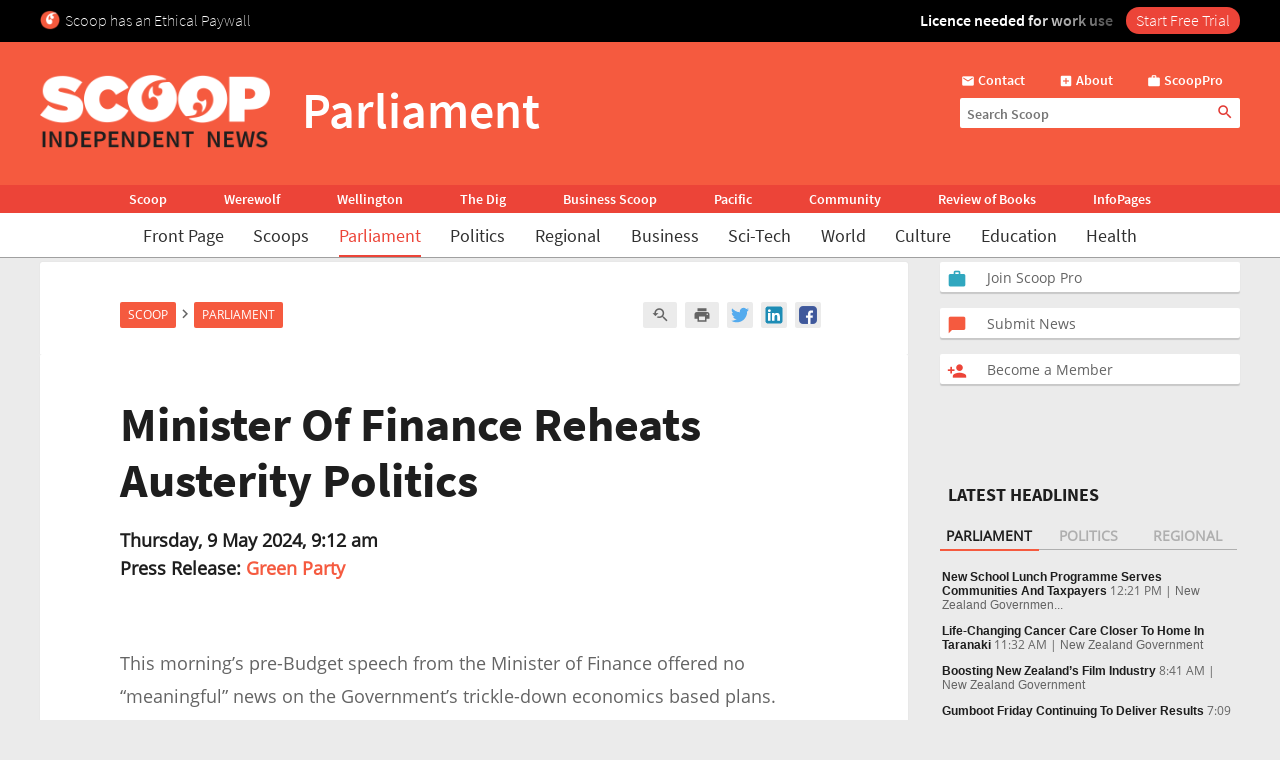

--- FILE ---
content_type: text/html; charset=UTF-8
request_url: https://www.scoop.co.nz/stories/PA2405/S00061/minister-of-finance-reheats-austerity-politics.htm
body_size: 2245
content:
<!DOCTYPE html>
<html lang="en">
<head>
    <meta charset="utf-8">
    <meta name="viewport" content="width=device-width, initial-scale=1">
    <title></title>
    <style>
        body {
            font-family: "Arial";
        }
    </style>
    <script type="text/javascript">
    window.awsWafCookieDomainList = [];
    window.gokuProps = {
"key":"AQIDAHjcYu/GjX+QlghicBgQ/7bFaQZ+m5FKCMDnO+vTbNg96AFCNvRGHri3uWPJVr2msY7QAAAAfjB8BgkqhkiG9w0BBwagbzBtAgEAMGgGCSqGSIb3DQEHATAeBglghkgBZQMEAS4wEQQMBvb3mIUdbbUWnqVBAgEQgDuoUiNXkufKNxCtVQAglY3gHBVxQgRARvitl9vTV7ZsxTNLwvA/MLPf6p+GulM0hJgaubDrR4NAT55cpw==",
          "iv":"D549bgGoQAAAAxov",
          "context":"QCJWMxUPwLyPpIwcEj/QYn4moJkFq3Zm4dvjCcpl4H2CbMMKowicTgk5b378EsIeSsuPp3MjmkLF+L+oVMSinU0Vc/cOdb8l7pBr/[base64]/KG0silxnjR0Hgk88DAFAEq0VLr/h7f7OrCMR3U/r6KwjEKN5YG4SigTyN+BSKVb2H5GhSnyt51aUOvvrXX0mIEO+JXMKK8Ac92VLjFt8K4wRs+Dd40R1qKzk3BFA1CUeDU40JJVbOtNoaPNBaXtfC0TuxSmSWCYn9c1AG0oah3x+OmJb2ob3LVeVTUOo0Mc5i37Ua3mGUerqJE/zqHunXSkv/ce1+gnHoG6zjOI/[base64]"
};
    </script>
    <script src="https://74c0c33c6cb6.2212dd66.us-east-2.token.awswaf.com/74c0c33c6cb6/6bce03ed618d/1a9c5bbc1809/challenge.js"></script>
</head>
<body>
    <div id="challenge-container"></div>
    <script type="text/javascript">
        AwsWafIntegration.saveReferrer();
        AwsWafIntegration.checkForceRefresh().then((forceRefresh) => {
            if (forceRefresh) {
                AwsWafIntegration.forceRefreshToken().then(() => {
                    window.location.reload(true);
                });
            } else {
                AwsWafIntegration.getToken().then(() => {
                    window.location.reload(true);
                });
            }
        });
    </script>
    <noscript>
        <h1>JavaScript is disabled</h1>
        In order to continue, we need to verify that you're not a robot.
        This requires JavaScript. Enable JavaScript and then reload the page.
    </noscript>
</body>
</html>

--- FILE ---
content_type: text/css
request_url: https://www.scoop.co.nz/styles/scoop.css?v=10.13
body_size: 9512
content:




/***
 ***  Core
 ***/


body {
    background:#ebebeb;
    color:#646464;
    margin:0;
    padding:0;
    font-family: Open Sans, Arial, Sans-Serif;
    font-size:16px;
}

div,p {
}

strong {
    font-weight:bold;
}

h1 {
    font-size: 48px;
    line-height:56px;
    margin-bottom: 18px;
    color:#1e1e1e;
    font-weight:bold;
    font-family: Source Sans Pro, Trebuchet MS, Arial, Sans-Serif;}

h2 {
    font-size:32px;
    line-height:38px;
    margin-bottom: 18px;
    color:#1e1e1e;
    font-weight:bold;
    font-family: Source Sans Pro, Trebuchet MS, Arial, Sans-Serif;
}

h3 {
    font-size:24px;
    line-height:28px;
    margin-bottom: 13px;
    color:#1e1e1e;
    font-weight:bold;
    font-family: Source Sans Pro, Trebuchet MS, Arial, Sans-Serif;
}

h4 {
    font-size:21px;
    line-height:21px;
    margin-bottom: 13px;
    color:#1e1e1e;
    font-weight:bold;
    font-family: Source Sans Pro, Trebuchet MS, Arial, Sans-Serif;
}

h5 {
    font-size: 18px;
    line-height:21px;
    margin-bottom: 10px;
    color:#1e1e1e;
    font-weight:bold;
    font: Source Sans Pro, Trebuchet MS, Arial, Sans-Serif;
}

h6 {
    font-size: 16px;
    line-height:16px;
    margin-bottom:;
    color:#1e1e1e;
    font-weight:bold;
    font-family: Source Sans Pro, Trebuchet MS, Arial, Sans-Serif;}

h7 {
    font-size: 14px;
    line-height:16px;
    margin-bottom: 12px;
    color:#1e1e1e;
    font-weight:bold;
    font-family: Source Sans Pro, Trebuchet MS, Arial, Sans-Serif;
}

a {
}

a:link {
    color: #f55a3f;
    text-decoration:none;
}

a:visited {
    color: #f55a3f;
}

a:hover {
    text-decoration:none;
    color:#f76b43;
}

a img {
    border:none;
}



.cleaner {
    clear: both;
    float: left;
    height:1px;
    font-size:1px;
    border:none;
    background:transparent;
    margin:0;
    padding:0;
}

.clear {
    clear: both;
    visibility: hidden;
    margin: 0;
    height: 1px;
}

#page-wrapper {
}

#outer-wrapper {
    width: 100%;
    max-width: 1200px;
    margin: 0 auto;
}

#header-purotu {
    padding:0;
    margin:0;
    width:100%;
    font-family:Source Sans Pro, Trebuchet MS, Arial;
    background: #F55A3F;
    font-weight:600;
    z-index:999;
}

#header-purotu-thick {
    padding:32px 24px 32px 24px;
    margin:0 auto;
    background-color:#F55A3F;
    color:white;
    max-width: 1200px;
    overflow:hidden;
}

#header-purotu-logo {
    float:left;
    width:23%;
    max-width:230px;
}

#header-purotu-logo img {
    width:100%;
}

#header-purotu-title {
    font-size:56px;
    margin-left:32px;
    float:left;
    overflow: hidden;
}

@media(max-width:1390px) {
    #header-purotu-title {
	font-size:50px;
	margin-top:5px;
    }
}

@media(max-width:1250px) {
    #header-purotu-title {
	font-size:45px;
	margin-top:7px;
    }
}

@media(max-width:1170px) {
    #header-purotu-title {
	font-size:40px;
	margin-top:10px;
    }
}

@media(max-width:1100px) {
    #header-purotu-title {
	font-size:32px;
	margin-top:14px;
    }
}

@media(max-width:1000px) {
    #header-purotu-title {
	font-size:28px;
	margin-top:15px;
    }
}

#header-purotu-tools {
    float:right;
    overflow:hidden;
    width:280px;
}

#header-purotu-menu-tools {
    width:260px;
    margin-left:20px;
    display:block;
    overflow:hidden;
}

#header-purotu-search, #header-purotu-menu-search {
    width:100%;
    float:left;
    clear:left;
    position:relative;
}

#header-purotu-menu-search {
    margin-bottom:12px;
}

#header-purotu-search input.scoop-words,
#header-purotu-menu-search input.scoop-words {
    font-size:14px;
    font-family:Source Sans Pro, Trebuchet MS, Arial;
    font-weight:600;
    padding-left:7px;
    padding-right:20px;
    box-sizing:border-box;
    width:100%;
}

#header-purotu-search input.scoop-words, #header-purotu-search button {
    color:#E23933;
}

#header-purotu-menu-search input.scoop-words, #header-purotu-menu-search button {
    color:black;
}

#header-purotu-search button,
#header-purotu-menu-search button {
    background:none;
    position:absolute;
    right:0;
    top:4px;
    border:none;
    cursor:pointer;
}

#header-purotu-search button i,
#header-purotu-menu-search button i {
    font-size:18px;
}

#header-purotu-shortcuts,
#header-purotu-menu-shortcuts {
    overflow:hidden;
    line-height:0.85em;
    float:left;
    margin-bottom:10px;	
}

#header-purotu-shortcuts a,
#header-purotu-menu-shortcuts a {
    color:white;
    font-weight:600;
    overflow:hidden;
    float:left;
    margin-left:34px;
}

#header-purotu-shortcuts a:first-child,
#header-purotu-menu-shortcuts a:first-child {
    margin-left:1px;
}

#header-purotu-shortcuts a, #header-purotu-shortcuts a .material-icons,
#header-purotu-menu-shortcuts a, #header-purotu-menu-shortcuts a .material-icons {
    font-size:14px;
    float:left;
}

#header-purotu-shortcuts a .material-icons,
#header-purotu-menu-shortcuts a .material-icons {
    margin-right:3px;
}

#header-purotu-network {
    background-color:#EC4438;
    font-size:14px;
    padding:0;
    margin:0;
}

#header-purotu-network ul {
    list-style:none;
    padding:0;
    margin:0;
    display:block;
    width:100%;
    text-align:center;
}

#header-purotu-network ul li {
    display:inline-block;
    padding:5px 10px 5px 10px;
    margin:0 1.33% 0 1.33%;
}

#header-purotu-network ul li a {
    color:white;
}

#header-purotu-network ul li:hover {
    background-color:#E04035;
}

#header-purotu-wires {
    background-color:white;
    padding:0;
    margin:0;
    font-size:18px;
    border-bottom:1px solid #A0A0A0;
    font-weight:normal;
}

#header-purotu-wires ul li .wires-on {
    border-bottom: 2px solid #EC4438;
    padding-bottom:8px;
    color: #EC4438;
}

#header-purotu-wires ul {
    display:block;
    list-style:none;
    margin:0;
    padding:0;
    text-align:center;
}

#header-purotu-wires ul li {
    display:inline-block;
    margin:0 1% 0 1%;
    padding:11px 0 8px 0;
    border-bottom:2px solid white;
}

#header-purotu-wires ul li:hover {
    border-bottom:2px solid #EC4438;
}

#header-purotu-wires ul li a {
    color:#303030;
}

#header-purotu-wires ul li:hover a {
    color:#EC4438;
    text-shadow:1px 0 0 rgba(236, 68, 56, 0.3);
}

#header-purotu-strip {
    background-color:black;
    padding:9px;
}

#header-purotu-strip iframe {
    margin:0 auto;
    display:block;
}

#header-purotu-logo .for-skinny {
    display:none;
}

#header-purotu-menu-button {
    display:none;
    float:left;
    font-size:24px;
    cursor:pointer;
}

body.scrolling-menu {
    padding-top:210px;
}

#header-purotu.scrolling-menu #header-purotu-network,
#header-purotu.scrolling-menu #header-purotu-strip {
    display:none;
}

#header-purotu.scrolling-menu {
    position:fixed;
    top:0;
    left:0;
}

#header-purotu.scrolling-menu #header-purotu-wires {
    font-size:16px;
}

#header-purotu.scrolling-menu #header-purotu-search,
#header-purotu.scrolling-menu #header-purotu-shortcuts {
    float:right;
}

#header-purotu.scrolling-menu #header-purotu-tools {
    width:auto;
}

#header-purotu.scrolling-menu #header-purotu-search {
    width:200px;
}

#header-purotu.scrolling-menu #header-purotu-logo .for-skinny {
    display:inline-block;
}

#header-purotu.scrolling-menu #header-purotu-logo .for-full {
    display:none;
}

#header-purotu.scrolling-menu #header-purotu-logo {
    width:120px;
}

#header-purotu.scrolling-menu #header-purotu-thick {
    padding:6px 10px 6px 10px;
}

#header-purotu.scrolling-menu #header-purotu-menu-button {
    display:block;
    margin-right:16px;
}

#header-purotu.scrolling-menu #header-purotu-title {
    font-size:21px;
    margin-left:12px;
    margin-top:0;
}

#header-purotu.scrolling-menu #header-purotu-shortcuts {
    margin-top:8px;
}

#header-purotu.scrolling-menu #header-purotu-shortcuts a:first-child {
    margin-left:20px;
}

#header-purotu-menu {
    display:none;
}

#header-purotu-menu.visible {
    display:block;
    position:fixed;
    top:0;
    left:0;
    height:100vh;
    width:50%;
    min-width:330px;
    max-width:400px;
    z-index: 1000;
    background-color:black;
    padding:40px 0 0 0;
    box-sizing:border-box;
    overflow-y:scroll;
    overflow-x:hidden;
    box-shadow:6px 0 6px -2px rgba(0, 0, 0, 0.2);
}

#header-purotu-menu-button-2 {
    position:absolute;
    top:16px;
    right:16px;
    font-size:24px;
    color:white;
    cursor:pointer;
}

#header-purotu-menu ul {
    list-style:none;
    font-size:16px;
    margin:0;
    padding:0;
    font-weight:normal;
}

#header-purotu-menu ul:last-child {
    margin-bottom:60px;
}

#header-purotu-menu ul li {
    padding:4px 20px 4px 20px;
}

#header-purotu-menu ul li a {
    color:white;
}

#header-purotu-menu ul li:hover {
    background-color:#F55A3F;
}

.header-purotu-menu-header {
    text-transform:uppercase;
    color:#F55A3F;
    margin-bottom:6px;
    margin-left:20px;
    font-size:18px;
    margin-top:14px;
}

@media(max-width:1130px) {
    #header-purotu-wires {
	font-size:16px;
    }
}

@media(max-width:1000px) {
    #header-purotu-wires,
    #header-purotu.scrolling-menu #header-purotu-wires {
	font-size:15px;
    }

    #header-purotu-network ul li {
	margin:0 1% 0 1%;
    }
}

@media(max-width:935px) {
    #header-purotu-strip {
	display:none;
    }
    
    #header-purotu-thick {
	padding:6px 10px 6px 10px;
    }
    
    #header-purotu-wires {
	display:none;
    }

    #header-purotu-network {
	display:none;
    }

    #header-purotu-logo .for-full {
	display:none;
    }
    
    #header-purotu-logo .for-skinny {
	display:inline-block;
    }

    #header-purotu-logo {
	width:120px;
    }
    
    #header-purotu-menu-button {
	display:block;
	margin-right:16px;
    }

    #header-purotu-title {
	font-size:21px;
	margin-left:12px;
	margin-top:0;
	overflow: hidden;
    }

    #header-purotu-tools {
	width:auto;
    }

    #header-purotu-search, #header-purotu-shortcuts {
	float:right;
    }

    #header-purotu-search {
	width:200px;
    }

    #header-purotu-shortcuts {
	margin-top:8px;
    }
    
    #header-purotu-shortcuts a {
	margin-left:15px;
    }

    #header-purotu.scrolling-menu #header-purotu-shortcuts a:first-child,
    #header-purotu-shortcuts a:first-child {
	margin-left:10px;
    }
}

@media(max-width:830px) {
    #header-purotu-shortcuts span {
	display:none;
    }

    #header-purotu-search {
	width:170px;
    }
}

@media(max-width:670px) {
    #header-purotu-shortcuts {
	display:none;
    }
    
    #header-purotu-search {
	display:none;
    }
}

@media(max-width:410px) {
    #header-purotu-tools {
	display:none;
    }
}


#outer-header {
    background-color: #f55a3f;
    width: 100%;

}

#header-wrapper {
    height: 136px;
    width: 100%;
    max-width: 1200px;
    margin: 0 auto;
}

#article, #leader, #about, #subleader, div.section-wrapper, #topnav-wrapper, #top-stories h3, #top-stories-section .right-col .headline-right, .right-col .headline-right, .main-section-item-summary {
	box-shadow: 0px 2px 1px rgba(0, 0, 0, .15);
	background: #ffffff;
	border-radius: 2px;
}

#bread-crumb  {
	box-shadow: 0px 0px 1px rgba(0, 0, 0, .15);
	border-radius: 2px 2px 0 0;

}

.section-wrapper .right-col .headline-right, .section-wrapper .right-col .headline-right #subleader {
	box-shadow: none;
	background: none;
	border-radius: 0 0 2px 2px;
}


#scoop-group {
    background:#1e1e1e;
    padding:0 0px;
    width: 100%;
}

#scoop-group UL {
    margin:0;
    padding:0;
}

#scoop-group UL LI {
    display:inline;
    color:#FFF;
}

#top-strip {
    background: #1e1e1e;
    width: 100%;
    padding: 8px 0;
}

/***
 ***  Header / Nav
 ***/


#logo {
    float: left;
    width: 250px;
    padding: 32px 0 32px 0px;
}

#header {
    float: right;
    position: relative;
    width: calc(100% - 250px);
    padding: 40px 0 32px 0px;
}

#logo a img {
    height:initial;
    padding: 10px 10px 10px 0;
    width:100%;
    max-width:512px;
}

#header-links,#header-links-base {
    float:right;
    color:#fff;
    clear: both;
    font-size:14px;
    font-weight:bold;
    width: 300px;
}

#header-links a:link,#header-links a:visited,#header-links-base a:link,#header-links-base a:visited {
	text-decoration:none;
	color:#fff;
	line-height: 24px;
}

#header-links .material-icons, #header-links-base .material-icons {
    font-size:16px;
    vertical-align: middle;
}


#about-us-base {
	padding:0 40px 4px 0px;
}

#subscribe-base {
    padding:0 32px 4px 0px;
}

#submit-base {
    padding:0 32px 4px 0px;
}

#newsagent-base {
    padding:0 32px 4px 0px;
}

#login-base {
    padding:0 0px 4px 0px;
}

#main-heading {
    float:left;
    padding:2px 0;
}

#main-article-heading {
	float:left;
	padding: 8px 0 4px 40px;
	font-size:48px;
	line-height: 60px;
	font-family: Source Sans Pro, Trebuchet MS, Arial;
	font-weight: 600;
	color: #fff;
	max-width: 365px;
    	overflow: hidden;
    	height: 60px;
}

#main-heading h1 {
    color:#1e1e1e;
    font-size:;
    font-weight:;
    padding-bottom:;
    margin:0;
}

#main-article-heading h1,#main-article-heading-base h1 {
    color:#61e1e1e;
    font-size:;
    font-weight:;
    padding-bottom:;
    margin:0;
}

#tool-search {
    font-size:16px;
    font-family: Source Sans Pro, Trebuchet MS, Arial;
    display:none; /* this element needs to be updated */
}

#header-search {
    float: right;
    margin-top:32px;
    padding:0;
    position: absolute;
    right: 0;
}

#header-search .material-icons {
    font-size:20px;
    vertical-align: middle;
    position: absolute;
    z-index:1;
    margin-top: -15px;
    color: #f55a3f;
    font-weight: bold;
}

.scoop-words {
    margin-top:0;
    padding: 1px 0 0 2px;
    border: none;
    height: 30px;
    border-radius: 2px;
    width: 300px;
    font-size: 16px;
    background: #fff;
}

#header-search SPAN {
    color:#f55a3f;
    font-size:16px;
}

#header-search button {
    margin-left: -30px;
    background: #fff!important;
    border: 0 !important;
}

#header-search input#search::-webkit-input-placeholder {
    color: #f55a3f;
}

#topnav-wrapper {
    background: #fff;
    width: 100%;
    overflow: auto;
    font-family: Source Sans Pro, Trebuchet MS, Arial;
    border-bottom: 1px solid #afafaf;
    color: #646464;
}

#wires {
    width:100%;
    max-width: 1200px;
    margin:0 auto;
    overflow:auto;
}

#wires ul {
    float:left;
    font-size: 16px;
    margin:0;
    padding:0;
    display: inline;
    overflow:hidden;
}

#wires ul li a.wires-on{
    text-decoration:none;
    color: #1e1e1e;
}

#wires ul li a {
    color: #fff;
    text-decoration:none;
    float:left;
    padding: 2px 25px 4px 25px;
}

#wires ul li a:hover {
    color:white ! important;
    text-decoration:none;
    float:left;
    background-color:#d74036;
}

#network-nav {
    height: 24px;
    background: #ec4438;
    width:100%;
}


#header-nav ul {
    font-size: 18px;
    width:100%;
    max-width: 1200px;
    margin:0 auto;
    padding: 0;
    overflow:hidden;
}

#header-nav ul li#header-nav-title,#header-nav-base ul li#header-nav-title-base {
    color: #fff;
    text-decoration:none;
    float:left;
    text-transform:uppercase;
}

#header-nav ul li a {
    color: #646464;
    text-decoration:none;
    float:left;
    text-transform:uppercase;
    margin: 11px 15px 0 15px;
    padding-bottom:9px;
    border-bottom:2px solid white;
}

#header-nav ul li a:hover {
    border-bottom: 2px solid #f55a3f!important;
    color:#f55a3f;
}

#header-nav ul li a#active,#header-nav-base ul li a#active2 {
    color:#f55a3f;
    border-bottom: #f55a3f !important;
}

#header-nav {
    float:left;
    background: #fff;
    width: 100%;
    padding: 0;
    overflow:hidden;
}

#article .article-left-box img {
    float:left;
    padding: 0px 0 0 0px;
}

#wires ul li a:hover,#wires-tools a:hover {
    color:#f55a3f;
    border-bottom: #f55a3f !important;
}

#scoop-group UL LI A:hover,#scoop-group UL LI A.on {
    border-bottom:3px solid #f55a3f;
    text-decoration:none;
    padding:3px 0;
}

#header-links a:hover,
#header-links-base a:hover,
.section-heading a:hover,
.article-subheadings a:hover,
.media-categories a:visited,
.media-categories a:hover,
.column-leader a:hover,
.headline-left .left-tab-content a:hover,
.headline-centre .centre-tab-content a:hover {
	color:#f76b43;
}

#header-search FORM,#header-search-base FORM,#footer-search-base form,#header-nav ul li,#header-nav-base ul li,#wires ul li,#wires-base ul li {
    display: inline;
}


/***
 ***  Topper Cards
 ***/

.top-story {
        width: calc(25% - 40px);
        background: #fff;
        float:left;
        padding: 16px;
        margin: 0 8px 8px 0;
        height: 100px;
	border-radius: 2px;
        box-shadow: 0px 2px 1px rgba(0, 0, 0, .15);
        font-family: Source Sans Pro, Trebuchet MS, Arial, Sans-Serif;
}

.top-story a { 
	display: none;
}

.top-story { 
	color: white;
}

a.top-story-primary { 
	display:block; 
}

div.top-story > a.top-story-primary { 
	color:#1e1e1e; 
}

div.top-story > a.top-story-primary:hover { 
	color:#f76b43; 
}

#top-stories {
        margin-right: -8px;
        float:left;
}

.top-story-title {
        line-height: 16px;
        font-size:14px;
        color: #1e1e1e;
        float:left;
        margin-bottom:8px;    
}

.top-story-primary {
        line-height: 21px;
        font-size:18px;
        color: #1e1e1e ;
        float:left;
        font-weight:bold;
        overflow:hidden;
}

@media screen and (max-width: 1100px) {

.top-story {
        width: calc(33% - 40px);
}

} /* end media query */

@media screen and (max-width: 970px) {

.top-story {
        width: calc(25% - 40px);
    }

} /* end media query */

@media screen and (max-width: 786px) {

.top-story {
        width: calc(33% - 40px);
}

} /* end media query */

@media screen and (max-width: 630px) {

.top-story {
        width: calc(50% - 40px);
}

} /* end media query */




/***
 ***  Footer
 ***/

#footer {
    width: 100%;
    background: #1e1e1e;
    float: left;
}

#top-strip-base {
    margin: 0 auto;
    background: #1e1e1e;
    width: calc(100% - 16px);
    max-width: 1200px;
    clear:both;
}

#header-wrapper-base {
    margin: 0 auto;
    background: #1e1e1e;
    width: calc(100% - 16px);
    max-width: 1200px;
}
#header-search-base SPAN, #footer-search-base span {
    color:#f55a3f;
    font-size:16px;
}

#header-search-base, #footer-search-base {
    float: right;
    margin-top:32px;
    padding:0;
    position: absolute;
    right: 0;
}

#header-search-base button, #footer-search-base button {
    margin-left: -30px;
    background: #fff!important;
    border: 0 !important;
}


#header-search-base .material-icons, #footer-search-base .material-icons {
    font-size:20px;
    vertical-align: middle;
    position: absolute;
    z-index:1;
    margin-top: -15px;
    color: #1e1e1e;
    font-weight: bold;
}

#logo-base {

    float: left;
    width: 200px;
    padding: 32px 0 32px 0px;
}

#logo-base img {
    width:100%;
    max-width:512px;
}

#header-base {
    float: right;
    position: relative;
    padding: 40px 0 32px 0px;
}

#subscribe-head, #login-head {
    margin-left: 32px;
}

@media(max-width:580px) {
    #footer-search-base {
	display:none;
    }
    #header-base {
	float:left;
	clear:left;
	padding:0;
	margin-top:0;
	margin-bottom:2em;
    }
}

#base img {
    padding:10px 20px;
}

#scoop-footer {
    margin-left: 30px;
}
#smallnotices {
    padding-bottom:24px;
    color:#fff!important;
    background-color: #1e1e1e !important;
    line-height:1em;
    max-width: 970px;
}

#smallnotices .header {
    font-weight:bold;
    display:block;
    width:100%;
    text-transform:uppercase;
    font-size:1.1em;
}

#smallnotices .header:not(:first-child) {
    margin-top:1em;
}

#smallnotices > a {
    cursor:pointer;
    color:#fff!important;
    text-decoration:none;
    width:100%;
    display:block;
    margin-top:0.6em;
}

#smallnotices .link-groups {
    margin-top:1em;
    margin-bottom:1em;
    overflow:hidden;
}

#smallnotices .link-groups .link-group {
    float:left;
    padding:1em 1em 1em 0;
    width:33%;
    box-sizing:border-box;
}

#smallnotices .link-groups a {
    cursor:pointer;
    width:100%;
    display:block;
    margin-top:0.6em;
    color:#fff!important;
}

#top-strip-base .media-switcher {
    font-weight:bold;
    padding:5px 0 4px 0;
    display:block;
    color:white;
}

#top-strip-base .media-switcher a {
    color:#f55a3f;
    text-decoration:underline;
    font-weight:bold;
}




/***
 ***  Columns / Tabs
 ***/

.container {
    float:left;
    clear:left;
    display:inline;
    width: calc(100% - 324px);
}

div.section-wrapper {
    clear:both;
    float:left;
    background: #ffffff;
    margin-bottom:24px;
    width: 100%;
}

.section-wrapper .right-col {
    margin-left: 12px;
    margin-right: 12px;
}

.section-wrapper > .container > .section-wrapper {
    box-shadow: none;
    border-right: 1px solid #afafaf;
    margin-bottom: 0;
}

.container  > .section-wrapper {
    max-width: 868px; 
}

.left-col {
    float:left;
    width: calc(50% - 34px);
    background: #ffffff;
    border-right: 1px solid #afafaf;
    padding: 16px;
    padding-bottom: 24px;
}

.doubleleft-col {
    float:left;
    display:inline;
    width: 100%;
    max-width: 868px;
    padding-bottom:24px;
}

.centre-col {
    float: left;
    width: calc(50% - 34px);
    background: #ffffff;
    padding: 16px;
    padding-bottom: 24px;
}

.left-col ul li a, .centre-col ul li a {
    color:#f55a3f;
}

.left-col b a, .centre-col b a { /* temp styling for titles pre-publish update*/
    color:#1e1e1e;
    font-size: 21px;
    line-height: 23px;
    margin-bottom: 8px;
    font-family: Source Sans Pro, Trebuchet MS, Arial;
}

.left-col b a:hover, .centre-col b a:hover {
    color:#f76b43;
}

.left-col ul li, .centre-col ul li{
    color: #1e1e1e;
    line-height: 18px;
    font-size: 14px; 
}

.right-col {
    float:left;
    width: 300px;
    margin-left: 24px;
    top: 0;
    margin-bottom: 24px;
}

h4#feature {
}

.right-box {
    border-bottom:none;
    border-top:none;
    margin:0 20px 0 0;
    padding:5px 0;
}

.right-box H5 {
    color:#8B9079;
    text-transform:uppercase;
}

.right-box .center {
    text-align:center;
}

.right-box .placeholder {
    text-align:center;
    width:300px;
    height:80px;
    padding:0;
}

#right-box-links a {
    display:block;
    text-decoration:none;
    margin:2px 15px 0 5px;
    padding:2px 5px;
}

.spacer {
    clear:both;
    font-size:9px;
    border-top:solid 1px #DEDED4;
    background:#FFF;
}

.spacer-a {
    height:5px;
}

.spacer-b {
    height:16px;
    max-width: 250px;
}

.section-heading {
    clear: both;
    float: left;
    width: calc(100% - 16px);
    max-width: 1200px;
    border-bottom: 2px solid #f55a3f;
    padding: 16px 0 0 16px;
}

.section-heading h2 a:link,.section-heading h2 A:visited {
    color:#1e1e1e;
    margin:0;
}

.section-heading h2 A:hover {
	color:#f76b43;
	text-decoration:none;
	margin:0;
}

.section-heading h2 {
    color:#f55a3f;
    margin:0;
}

#article-tools {
    clear: right;
    float: right;
    padding:0 5px;
    margin-bottom: 10px;
    top: 30px;
    margin-right:66px;
    left: 200px;
    overflow:hidden;
}

#bread-crumb .bread-crumb-sep {
    float:left;
    display:inline-block;
    margin-top:3px;
}

#bread-crumb .material-icons {
    padding: 0px;
    line-height: 18px;
    vertical-align: bottom;
    font-size: 18px;
}

#article-tools img {
    position: relative;
    top: 3px;
    display:none;
}

#article-tools a {
    font-size:12px;
    text-decoration:none;
    background-color:#EBEBEB!important;
    color:#646464!important;
    margin-left: 8px;
    display:inline-block;
    float:left;
    height:26px;
    box-sizing:border-box;
}

#article-tools a:first-child {
    margin-left:0;
}

#article-tools a:hover {
    text-decoration:none;
}

#article-tools-base {
    border:1px solid #B3B6AB;
    margin:10px 20px 10px 27px;
    padding:2px 2px 1px;
}

#article-tools-base a:link,
#article-tools-base a:visited,
#article-tools-base a:hover {
    font-size:12px;
}

#article-tools .social-media-toolkit-button img {
    display:block;
    position:absolute;
    left:4px;
    top:4px;
    height:18px;
    margin:0;
}

#article-tools .social-media-toolkit-button {
    width:26px;
    padding:0;
    position:relative;
}

.article-subheadings {
    clear:both;
    border-top:solid 1px #DEDED4;
    border-bottom:none;
    padding:0 10px 6px 20px;
}

.article-no-subheadings {
    clear:both;
    background:#FFF;
    border-top:solid 1px #DEDED4;
    font-size:5px;
    padding:0;
}

.media-categories {
    clear:both;
    text-align:center;
    font-weight:none;
    padding:0 10px 6px 5px;
}

.media-categories a {
    font-weight:none;
}

.media-categories a:link {
    color:#336;
    text-decoration:underline;
}

#article {
	font-size: 18px;
	background: #ffffff;
	padding: 32px 80px 80px 80px;
}

#article p {
    *zoom: 1;}

#article ul {
    margin-left: 30px;
    padding: 0;
}

#article img {
    border: none;
    margin: 5px 10px 10px 0;
}

#article h1 {
    margin:10px 0 18px 0;
    line-height:56px;
}

#article h2 {
    margin-left:0px;
}

#article h3 {
    margin-left:0px;
    color: #1e1e1e;
}

#article h4 {
    margin-left:0px;
}

#article h5 {
    margin-left:0px;
}

#article h6 {
    margin-left:0px;
}

#article .byline b {
    margin-left: 0;
}

.story-top {
    padding-bottom:32px;
}

span.byline b {
    line-height:28px;
    margin-bottom:33px;
    color:#1e1e1e;

}

span.byline b a {
    color: #f55a3f;
}

#article a:hover {
    text-decoration:none;
    color:#f76b43;
    text-shadow:1px 0 0 rgba(236, 68, 56, 0.3);
}

#article a:target:before {
    content:"";
    display:block;
    height:90px; 
    margin:-90px 0 0; 
}

#article h1.section {
    margin: 0;
    padding: 0 0 20px 0;
}

#article p.release {
    line-height:1;
    margin:0 10px 20px 0;
}

#article .article-sections {
    margin:18px 0 0 0;
    padding-bottom: 8px;
    border-bottom: 1px solid #afafaf;
}

#article .article-sections p {
    margin-top:5px;
    color: #646464;
    line-height: 24px;
    margin-bottom: 13px;
}

#article .article-sections p.release {
    color: #1e1e1e;
    margin: 0px 10px 5px 0;
}

#article .article-sections H3 {
    margin: 0 0 13px 0;
    line-height: 28px;
}

#article .article-sections H3 a {
    color: #1e1e1e;
}

.article-left-box {
    background:white;
    float:left;
    clear:left;
    margin:20px 0 20px -20px;
    padding:0 20px 0 0;
}

.article-left-box img {
    margin: 10px 0 !important;
}

#article table {
    border-color: #ebebeb;
    border-spacing: 0;
    margin: 0 auto;
}

#article table td {
    padding: 8px;
}

#bread-crumb {
    clear:both;
    font-size:12px;
    background:#fff;
    text-transform: uppercase;
    padding: 40px 16px 16px 80px;
    overflow:hidden;
}

#bread-crumb a {
    background: #f55a3f;
    color: #ffffff;
    padding:4px 8px 5px 8px;
    border-radius: 2px;
    display:inline-block;
    float:left;
}

#bread-crumb a:hover {
	background: #f76b43;
}

#today-date {
    font-size: 14px;
    font-weight: bold;
    color: #1e1e1e;
    width: inherit;
    clear: both;
    float: left;
    padding: 16px 0 16px 0;
}

#article-head-spacer {
    clear:both;
    height:32px;
}

.group {
    float:left;
    width:90px;
    background:transparent;
    padding:5px 10px;
}

.group ul li {
    list-style:none;
    padding:0;
}

#article-tools-base .group ul li img {
    float:none;
    margin-right:4px;
}

#article-base-links {
    text-align:center;
    margin:10px 0;
}

#about {
    padding: 24px 24px 32px 160px;
    background: #fff;
}

#about-links {
    float: left;
    width: 130px;
    background: none;
    border-right: 1px solid #ebebeb;
    margin: 3px 0 0;
    font-size: 14px;
    padding: 7px 5px;
}

#about-links a {
    text-decoration:none;
    margin:2px 0 0 10px;
    padding: 2px 5px 9px 5px;
    line-height: 2.5;
    border-bottom: solid 1px #E4E5DF;
    color: #646464;
}

#about-links a:link,#about-links a:visited {
    line-height:2.5;
}

#about-links a:hover {
	color:#f76b43;
	line-height:2.5;
}

#archive {
    padding:0 20px 0 27px;
}

#archives-wire {
    margin:0 20px 0 13px;
}

#archives-wire h2 {
    color:#2C2C21;
    font-size:120%;
    margin:15px 0 5px;
    padding:0;
}

#archive #search-label {
    color:#f55a3f;
    font-weight:700;
}

#archive #search-box {
    border:1px solid #1e1e1e;
    width:225px;
    margin:0 5px;
}

#archive #search-button {
    margin-bottom:-4px;
}

#archive-search-box {
    margin-top:5px;
    background-color:#E6EAEC;
    border:1px solid #DBDFD3;
    padding:5px;
}

#archive-search-box IMG {
    border:1px solid #1e1e1e;
}

.archive-group-advert {
    width:160px;
    background-color:#F4F6EB;
    border-top:1px solid #E4E5DF;
    border-right:1px solid #E4E5DF;
    border-bottom:1px solid #E4E5DF;
    padding:5px;
}

#archive-middle-col {
    float:right;
    width:475px;
}

.archive-group {
    border-top:1px solid #E8E9E4;
    color:#f55a3f;
    font:bold 11pt arial;
    margin:0 20px 0 13px;
    padding:5px 0 1px;
}

.archive-group-items {
    margin-left:13px;
    padding:0 20px 10px 0;
}

.archive-group-items A {
    text-decoration:none;
}

.archive-group-items-last {
    border-top:1px solid #E8E9E4;
    margin:0 20px 0 13px;
    padding:5px 0 1px;
}

span.group-item {
    float:left;
    width:200px;
}

.archive-wire-left {
    float:left;
    width:80px;
}

.archive-wire-left .release {
    color:#666;
    font-size:8pt;
}

.archive-wire-abstract {
    margin-left:90px;
}

.archive-wire-abstract H3 {
    margin:0;
}

.archive-wire-abstract P {
    margin-top:0;
}

/* Image list - ensure hard coded negative margin is removed from table id aditemlist in HTML */
#image-list LI {
    margin-left:0;
    min-height:55px;
}

.prop {
    height: 60px;
    width: 1px;
    background: red;
    float:right;
}

.multimedia-leader-body {
    float: right;
}

#image-list ul {
    padding:  0;
}

#image-list-multimedia ul {
    padding:  0 0 0 10px;
}

#image-list-multimedia h4 {
    margin-left:  10px;
}

#image-list-multimedia ul li.photo, #image-list-multimedia ul li.video, #image-list-multimedia ul li.audio {
    list-style-position:inside !important;
}

#image-list p {
    margin:0;
}

* html #image-list p {	/* Fixes min-height bug in IE6 */
    padding-top: 6px;
    padding-bottom: 9px;
}

#image-list-main-sections p {
    margin-bottom: 10px;
}

.main-section-item-summary {
    padding-top: 3px;
    clear: right;
    margin-bottom: 24px;
    margin-left: 0;
    padding: 24px;
    overflow:hidden;
}

.main-section-item-summary img {
    padding: 0 16px 8px 0px;
    float: left;
}

.main-section-item-summary {
    margin-left:0;
    padding:24px;
}

#image-list-main-sections > .main-section-item-summary {
    background: none;
    box-shadow: none;
    padding: 0;
} 

#image-list {
    margin: 0 10px 0 0;
} 

.image-list-left-box {
    background:none;
    float:left;
    padding:0 10px 0 0;
    margin: 20px 10px 20px -10px;
}

.image-list-item {
    background-repeat:no-repeat;
    list-style-type:none;
    padding-left:113px;
    min-height:78px;
    _height:78px;
    margin:0 0 10px;
}

#image-list .column-leader {
    font-weight:700;
}

#image-list .release {
    color:#666;
    font-size:9pt;
}


#top-stories {
    padding-bottom: 24px;
}

#top-stories h3 a {
    color: #f55a3f;
    background: #fff;

}

#top-stories h3 {
    font-size:18px;
    font-weight: 400;
    line-height: 1.5;
    padding-left: 60px;
    margin-top:0;
    padding-bottom:24px;
}

#top-stories h3 a:hover, #leader p a:hover, #leader-also-wrapper a:hover, .left-col li a:hover, .centre-col li a:hover{
    color:#f76b43;
    text-shadow:1px 0 0 rgba(236, 68, 56, 0.3);
}

#leader {
	float: left;
	padding: 24px 24px 32px 24px;
	background-color: #ffffff!important;
	background-image:none !important;
	}

#leader h1 {
	margin-left:0;
	padding:0;
	margin-top: 0px;
	font-size: 32px;
	line-height: 38px;
	margin-bottom: 18px;
}

#leader h1:hover {
    color:#f55a3f;
}


#leader h3 {
    margin:20px;
}

#leader p {
    margin:14px 10px 10px 0;
    line-height: 24px;
    margin-bottom: 10px;
}

#leader-also-wrapper {
    background:none !important;
    clear:both;
    height: 43px;
    border-bottom: 1px solid #afafaf;
}

#leader p a, #leader-also-wrapper a {
    color:#f55a3f;
}

.leader-left {
    float:left;
    width: calc(50% - 16px);
    height:auto;
    padding: 16px 16px 0 0px;
}

.leader-also {
    float:left;
    width: calc(50% - 16px);
    height:auto;
    padding: 16px 16px 0 0px;
}

.leader-left ul, .leader-also ul {
    padding:0;
    margin: 0 0 0 15px;
}

.leader-left ul li, .leader-also ul li {
    line-height: 18px;
    margin-bottom: 10px;
    font-size: 14px;
}

#leader h4 {
    margin: 0 0 10px 0;
}

#leader h5 {
    padding: 5px;
    margin-top:0;
}

#subleader {
    float:left;
    margin-top:15px;
    width: 100%;
    background-color: #ffffff!important;
    background-image: none!important;
}

#subleader h2 {
    margin:0;
    padding:0;
}

#subleader-also-wrapper {
    background-image: none!important;
    background-color: #ffffff!important;
}

.subleader-also {
    padding: 0 0px 10px 0;
}

.doubleleft-col .left-tabs {
    width:292px;
    padding: 10px 10px 10px 10px;
    display: inline;
    clear: both;
}

.right-tabs {
    clear: both;
    min-width: 300px;
}

.doubleleft-col .right-tabs {
    min-width: 300px;
}


#get-more {
	padding: 7px; 
	height: 16px;
}  

#get-more img {
	height: 18px; 
	width: 18px; 
	padding: 0; 
	margin: 0;
}  

#get-more span {
	padding: 10px 0 0px 16px; 
	color: #646464; 
	vertical-align: top; 
	line-height: 18px; 
	font-size: 14px; 
	width:100%;
}

#get-more .material-icons {
	font-size: 20px;
}

#toolbox {
    margin: 0;
    padding-bottom: 16px;
    font-size: 12px;
}

#toolbox h4 {
    padding: 12px 10px 8px 10px;
    margin-top: 0px;
    border-bottom: 2px solid #f55a3f !important;
    text-transform: uppercase;
}

#toolbox ul {
    list-style:none;
    margin:3px 0 0;
    padding: 0 8px 0 8px;
}

#toolbox ul li {
    padding:0 0 7px 23px;
}

#toolbox form {
    padding-left:23px;
}

#toolbox a:link,#toolbox a:visited {
		    text-decoration:none;
		    font-size: 12px;
		    color: #646464;
		}

#toolbox a:hover {
text-decoration:none;
color:#f76b43;
}


div.featured-newshub{
    width:100%!important;
    padding-bottom:16px; 
    background: #ffffff; 
    float: left; 
    margin-bottom: 24px;
}

div.featured-logo {
    height:100px;
}

img.featured-logo {
    margin: 8px; 
    max-width: 84px; 
    height: auto; 
}

img.featured-banner {
    margin: 8px; 
    max-width: 284px; 
    height: auto; 
    float: left;
}

div.featured-newshub h3, div.featured-newshub h4{
    border-bottom: solid 2px #f55a3f!important; 
    padding: 12px 10px 8px 10px; 
    margin-top: 0;
}




#make_homepage {
    background:url(/images/toolbox_home.gif) top left no-repeat;
}

#scoop_new {
    background:url(/images/toolbox_new.gif) top left no-repeat;
}

#subscribe_tracking {
    background:url(/images/alerts.gif) top left no-repeat;
}

#share {
    background:url(/images/toolbox_mail.gif) top left no-repeat;
}

#subscribe_rss {
    background:url(/images/rss.gif) top left no-repeat;
}

#under-toolbox-advert {
    background:#F6F6ED;
    height:64px;
    margin-left:-10px;
    text-align:center;
    padding:2px 0;
}

#multimedia {
    padding-right:20px;
}

#multimedia A:link h2,#multimedia A:visited h2 {
			  color:#f55a3f;
		      }

#multimedia h2 {
    color:#f55a3f;
    font-size:150%;
    margin:5px 0 0 0;
}


.subleader-also ul li,.left-col li,.centre-col li {
    margin-left: 16px;
}

.main-section-item-summary li {
    margin-left: 16px;
}

.main-section-item-summary b a {
    color: #1e1e1e;
    font-size: 21px;
    line-height: 23px;
    margin-bottom: 8px;
    font-family: Source Sans Pro, Trebuchet MS, Arial;
}


div.headline-right .subleader-also ul li, div.headline-right .left-col li, div.headline-right .centre-col li {
    background: none;
    padding: 0;
}

li.television,.leader-also ul li.television,.left-col li.television,.centre-col li.television {
    list-style:none;
    background:top left no-repeat;
    margin-left:0;
    padding:0 0 20px;
}

.multimedia-leader {
    font-weight:700;
    font-size:small;
}

#multimedia div.podcast {
    padding-left:10px;
}

#multimedia div.podcast a:link,#multimedia div.podcast a:visited,#multimedia div.podcast a:hover {
	font-weight:700;
	padding-right:2px;
	text-decoration:none;
}

.left-col h3 {
    color:#004276;
    margin:10px 0;
}

.left-col p,.centre-col p {
    margin:10px 0pt;
    clear: inherit;
    font-size: 14px;
    line-height: 18px;
    margin-bottom: 8px;
}

.left-col h4,.centre-col h4 {
    margin:8px 0 0;
    font-size:16px;

}

.left-tabs ul li,.right-tabs ul li,.left-tabs ol li,.right-tabs ol li {
    background-image:none;
    padding-left:0;
}

.column-leader {
    font-weight:700;
    font-size:10pt;
}

.validation-error {
    background-color:#EFF0E0;
    -moz-border-radius:.6em;
    border:1px solid #666;
    text-align:center;
    font-weight:700;
    padding:.5em;
}

.videoplayer {
    display:inline;
    float:right;
    margin-left:10px;
    margin-right:20px;
}

form,.group ul,.leader-also ul,.subleader-also ul {
    padding:0;
}

.scoop,.tab-content a:hover,.tab-content-triple a:hover,.tab-content-triple-right a:hover,#multimedia div.podcast a:hover {
	color:#f76b43;
}

#right-box-links a:link,#right-box-links a:visited,.article-left-box a:link,.article-left-box .nav-text-ad a:link,.article-left-box a:visited,.article-left-box .nav-text-ad a:visited,.archive-group-advert a:link,.archive-group-advert a:visited,.image-list-left-box a:link,.image-list-left-box .nav-text-ad a:link,.image-list-left-box a:visited,.image-list-left-box .nav-text-ad a:visited {
	color:#3B1F69;
	border:1px solid #3B1F69;
	font-size:;
}

#right-box-links a:hover,.article-left-box a:hover,.article-left-box .nav-text-ad a:hover,.archive-group-advert a:hover,.image-list-left-box a:hover,.image-list-left-box .nav-text-ad a:hover {
	color:#f76b43;
	border:1px solid #f76b43;
}

.section-heading p,.article-subheadings p {
    font-weight:700;
    margin:5px 0 0;
}

.section-heading a:link,.article-subheadings a:link {
    color:#646464;
}

.section-heading p a:hover {
	color:#f76b43;
	text-decoration:underline;
}

#article-tools-base img,#base #news-agent {
    float:right;
}

#article p, #article fieldset, #subleader p {
    width: initial;
    margin-bottom: 33px;
    line-height:33px;
}

#article i {
}

.article-left-box a,.article-left-box .nav-text-ad a,.archive-group-advert a,.image-list-left-box a,.image-list-left-box .nav-text-ad a {
    display:block;
    background-color:#FFF;
    text-decoration:none;
    padding:2px 5px;
}

.group h4,.leader-also h4,.subleader-also h4 {
    text-transform:uppercase;
    margin:0;
}

#about h1,#archive h1,#archives-wire h1 {
    color:#f55a3f;
    font-size:180%;
    margin:0 0 10px;
    padding:0;
}

#about h2,#archive h2 {
    color:#2C2C21;
    font-size:;
    margin:15px 0 0;
    padding:0;
}

#about h3,#archive h3 {
    color:#f55a3f;
    font-size:;
    margin:15px 0 5px;
    padding:0;
}

#about p,#about b,#archive p,#archive b {
    line-height:1.4;
    margin:15px 0 0;
}

#about ul,#archive-search-box ul {
    margin:0 0 15px;
}

.archive-group A,#multimedia A:hover h2 {
	color:#f76b43;
	text-decoration:none;
}

#image-list IMG, .left-col b img, .centre-col b img, .left-col p img, .centre-col p img {
    margin: 0px 16px 8px 0;
}

#leader img,#subleader img {
	float:right;
	margin:0 0 8px 24px;
	width: 50%;
	height: auto;
}

#multimedia ul,.left-col ul,.centre-col ul, .main-section-item-summary ul {
    margin:0;
    padding: 2px;
}

.headline-left h4,.headline-centre h4 {
    margin:10px 0 5px 10px;
}

.headline-left .left-tab-content li,.headline-centre .centre-tab-content li {
    padding:2px 0 2px 0px;
}

.headline-right H4,.headline-double H4 {
    padding: 12px 10px 8px 8px;
    font-size: 18px;
}

.headline-right H5 {
    padding: 12px 10px 0px 8px;
    font-size: 18px;
    margin: 0;
}

.subleader-also h4 {
    border-bottom: 2px solid #f55a3f !important;
}

.subleader-also ul h4 {
    border-bottom: 0px!important;
}

.headline-right .subleader-also ul {
    list-style-type: none;
    color: #1e1e1e;
}

.headline-right .subleader-also ul li {
    margin-left: 8px;
}

.headline-right .subleader-also ul a {
    color: #646464;
}

.img-float-left img,#img-float-left img {
    float:left!important;
}

.img-float-right img,#img-float-right img {
    float: left;
}

.search-image {
    position: relative;
    top: 2px;
}

#related-stories-container {
    text-align: left;
    border-top: 1px solid #DEDED4;
    border-bottom: 1px solid #DEDED4;
    padding-right: 20px!important;
    margin-top: 10px;
    margin-bottom: 10px;
}

.related-stories h3 {
    margin-top: 5px;
    margin-bottom: 5px;
    margin-left: 20px!important;
}

.related-stories ul {
    margin-left: 20px!important;
}

.related-stories li {
    margin-left: 0px!important;
}

.related-stories ul, .related-stories li {
    list-style:none;
    margin-top: 0px;
}

.related-stories a:visited {
    text-decoration:none;
}

.related-stories a:hover {
    text-decoration:underline;
}

#more-related-stories {
}

#more-related-stories p {
    margin-left: 20px!important;
}

#more-related-stories span {
    float: right;
    margin-top: 3px;
}



.social-media {
    clear: both;
    float: right;
    position: relative;
    padding: 0 5px;
    margin-right: 90px;
}

.social-media-button {
    float:right;
    margin-right: -10px;
}

.scoopit-button a {
    background:transparent url("/images/scoopit_button.gif") no-repeat;
    display: block;
    width: 64px;
    height: 20px;
    text-decoration: none;
}

.scoopit-button a:hover {
    background:transparent url("/images/scoopit_button_over.gif") no-repeat;
}


.byline-logo {
    margin: 0px 16px 16px 0 !important;
    max-width: 150px!important; 
    max-height: 70px;
    height: auto;
    float: left;
}

#byline-block div.byline-block {
    display: inline-block;
    border: 2px solid #ebebeb;
    border-radius: 2px;
    color: #646464;
    margin: 0px 0 24px 0;
    padding: 24px;
    width: calc(100% - 40px);
}

#byline-block div.byline-block h1 {
    font-size: 32px;
    line-height: 38px;
    margin-bottom: 18px;
}

#byline-block div.byline-block p b {
    color: #1e1e1e;
}

#byline-block div.byline-block.byline-block-light {
    font-weight:bold;
}

.byline-block-img {
    margin-left: 10px !important;
    max-width: 200px;
}

#byline-block .byline-contact-block {
    float:left;
}

#byline-block h1, #byline-block p, #byline-block h4 {
    margin-left:0px;
    padding-left:0px;
    margin-top: 0;
}

#byline-block p, #byline-block ul {
    line-height: 24px;
    font-size: 16px;
    margin-bottom:13px;
}

#byline-block h4 {
    margin:20px 0 10px 0;
}

#byline-block ul {
    margin-left:0px;
    margin-top:5px;
    list-style-type: none;
    margin-bottom:0px;
}

.byline-thumb {
    margin: 0px 10px 10px 0px !important;
    max-width: 70px;
    height: auto;
    float: left;
}

#flashPlayerDisp2_wrapper {
    margin-left: -40px; 
    /*note left:20px is currently hardcoded negative margin counters this */
}


#header-search SPAN a {
}





/***
 **	 Responsive Styling
 ***/


/*Hide checkbox*/
input#show-menu[type=checkbox]{
    display: none;
    -webkit-appearance: none;
}


/*Show menu when invisible checkbox is checked*/
input#show-menu[type=checkbox]:checked ~  #topnav-wrapper {
    display:block;
    height:100%;
    top:initial;
}



/*Display 'show menu' link*/
.show-menu {
    display:block;
}


/* ###                 ### */
/* ###   Max 1200px    ### */
/* ###                 ### */

@media screen and (max-width: 1200px) {

    #outer-wrapper {
	margin-left: 16px;
	margin-right: 16px;
	width: calc(100% - 32px);
    }

    #header-wrapper-base, #top-strip-base {
	width: calc(100% - 32px);
    }

    .container {
	width: calc(100% - 324px);
    }

    #today-date {
	width: calc(100% - 32px);
	margin-left: 0px;
    }

    #header-wrapper {
	width: calc(100% - 16px);
	padding: 0 8px;
    }

    #header-nav ul li a {
	font-size: 14px;
	padding: 11px 28px 11px 0;
    }

    #header-nav ul {
	padding-left:8px;
    }

    #wires ul li a {
	padding: 2px 28px 4px 0px;
    }

    #wires ul {
	padding-left: 8px;
    }




} /* end media query */



/* ###                 ### */
/* ###    Max 970px    ### */
/* ###                 ### */

@media screen and (max-width: 970px) {
    
    #outer-wrapper {
	margin-left: 0px;
	margin-right: 0px;
	padding: 0;
	width: calc(100% - 0px);

    }

    .doubleleft-col {
	width: calc(100% - 48px);
	max-width: none;
	float: left;
	padding-bottom: 24px;
	padding-left: 24px;
	padding-right: 24px;
    }

    .container {
	width:100%;
    }
    
    div.section-wrapper, #header-wrapper-base, #top-strip-base  {
	width: calc(100% - 48px);
	margin-left: 24px;
	margin-right:24px;
    }

    .section-wrapper > .container > .section-wrapper {
	border-right: 0;
    }

    #header-wrapper {
	height: 100px;
	padding-right: 0px;
	z-index: 50;
    }

    .main-logo, #logo {
	float: inherit;
	width: 230px;
	padding: 17px 0 5px 7px;
	margin-left:auto;
	margin-right:auto;
    }
    
    #header {display:none;}

    .container  > .section-wrapper {
	max-width: initial; 
    }

    .leader-also, .leader-left, #byline-block .right, #byline-block .left {
	width:inherit;
    }

    .leader-also  {
	padding: 0;
    }

    .leader-also h4 {
	margin: 0;
	height: 0;
    }

    #article {
	width: calc(100% - 160px);
	padding: 32px 80px 80px 80px;
    }

    #article ul { 
	margin-left: 25px;
    }

    #article img {
	max-width:95%;
	height: auto;
    }
    
    #article iframe {
	max-width:95%;
    }

    .centre-col {
	border-right: none;
    }

    #header,#header-base {max-width:768px;}

    #top-stories {margin-left:0;}

    #leader {width:initial;margin-left: 0;}

    .right-box .placeholder {max-width:300px;}

    .right-col {
	float: left;
	width: calc(100% - 48px);
	background:#FFF;
	margin-bottom:24px;
    }

    .headline-right, .right-col .headline-right {
	box-shadow: none;
    }

    .clear-both {
	margin-left: 0px /*reset margin for tab panel in body; */;
    }

    img.byline-block-img {max-width:50%!important;}

    #base {width:100%;margin-left:auto;margin-right:auto;}

    td, td input {
	max-width: 90% !important;
    }
    
    select {display: table; margin:5px 0;}

    #today-date {
	padding-left: 8px;
    }
    
} /* end media query */


/* ###                 ### */
/* ###    Max 768px    ### */
/* ###                 ### */


@media screen and (max-width: 768px) {

    #article .byline {
	font-size:14px;
    }
    
#leader img, #subleader img {
	width: 100%;
	float: left;
	margin: 0 0 16px 0;
	max-width: inherit;
	height:auto;
    }

    .doubleleft-col .left-tabs, .doubleleft-col .right-tabs {
	width:initial;
    }

    .container {
	width: 100%;
    }

    #article {
	width: calc(100% - 64px);
	padding: 32px 32px 32px 32px;
    }

    #bread-crumb {
	padding: 32px 16px 16px 32px;
    }

    #article-tools {
	margin-right:0px
    }

    #article img, #article iframe {
	max-width:95%;
    }
    

    .doubleleft-col table {
	width:inherit;
    }

    .left-col,.centre-col {
	width: calc(100% - 48px);
	border-right: 0;
    }

    #top-stories h3 {
	padding-left: 24px;
    }

    .byline-logo {
        max-width: 75px!important;
    }

#header-base {
	display: none;
}

}  /* end media query */


@media screen and (max-width:575px) {
    #article-tools {
	float:left;
	clear:left;
	margin-top:18px;
	margin-left:0;
	margin-right:0;
	padding:0;
    }
}

/* ###                 ### */
/* ###    Max 480px    ### */
/* ###                 ### */

@media screen and (max-width: 480px) {

    #article {
	width: calc(100% - 16px);
	padding: 24px 8px 24px 8px;
    }

    #article h1 {
       font-size: 32px;
       line-height:36px;
    }

    #bread-crumb {
	padding: 24px 8px 16px 8px;
    }

    #article p {
	font-size: 16px;
       line-height: 30px;
    }
    
    input.input-text {
	width: 150px !important;
    }

    .social-media {
	clear: both;
	float: none;
	margin-left: 0;
	margin-right: auto;
	position: relative;
	padding: 0 5px;
	width: inherit;
    }

    .right-col {
        width: calc(100% - 16px);
        margin-left: 8px;
    }

.right-tabs {
    min-width: 100%;
}

#article img, #article iframe {
	max-width:95%;
    }

    .social-media-button {
	float: right;
	padding: 2px;
    }

    #image-list IMG, .left-col b img, .centre-col b img, .left-col p img, .centre-col p img {
	max-width: 70px;
	height: auto;
	margin-top: 4px;
    }

    .doubleleft-col {
	width: calc(100% - 16px);
	padding-left: 8px;
	padding-right: 8px;
    }
    
    div.section-wrapper, #header-wrapper-base, #top-strip-base  {
	width: calc(100% - 16px);
	margin-left: 8px;
	margin-right:8px;
    }

#smallnotices .link-groups .link-group { /* for vertical footer lists on mobile */
    float: none !important;
	width: 80%;
}

#about-links {
    width: 100%;
}
#about-links a:link, #about-links a:visited {
    line-height: 1.5;
}
#about-links a:hover {
    color: #f76b43;
    line-height: 1.5;
}
#about-links a {
    line-height: 1.5;
    border-bottom: 0;
}

#about {
    padding: 16px 8px 32px 8px;
    background: #fff;
}

} /* end media query */




@media screen  { /*	 Items to resolve with aditional html*/
    
    /*	remove top bar */

    #article-base-links {display:none;} /* remove wire links inswerted into base of article */
    .article-subheadings{display: none;}   /*  add javascript to insert into sidebar? tbc */
    /* remove br above breadcrumb and update margin top */
    #bread-crumb #article-tools /* add print, related buttons back in with social on stories*/
    /* remove 2nd social buttons on stories */
    
}

.featured-logo b {font-size:13px;}
div:first-child iframe[id^="ad"]{ display:none;} /*	 Items to resolve with aditional html - black bar on top */


#base, {display:none}






